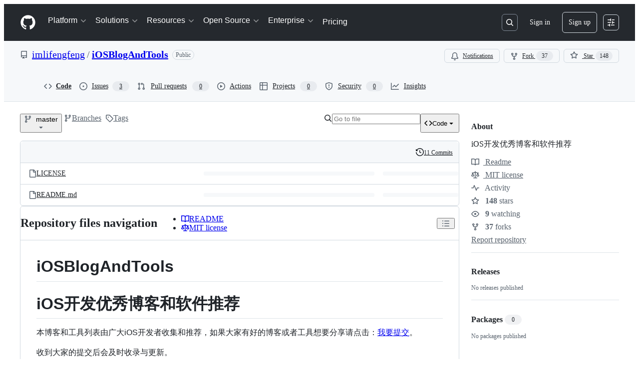

--- FILE ---
content_type: application/javascript
request_url: https://github.githubassets.com/assets/53996-f76352731e87.js
body_size: 3021
content:
performance.mark("js-parse-end:53996-f76352731e87.js");
"use strict";(globalThis.webpackChunk_github_ui_github_ui=globalThis.webpackChunk_github_ui_github_ui||[]).push([[2215,7580,24596,31172,40437,53996,85199,96315],{5225:(t,e,n)=>{function o(...t){return JSON.stringify(t,(t,e)=>"object"==typeof e?e:String(e))}function r(t,e={}){let{hash:n=o,cache:a=new Map}=e;return function(...e){let o=n.apply(this,e);if(a.has(o))return a.get(o);let r=t.apply(this,e);return r instanceof Promise&&(r=r.catch(t=>{throw a.delete(o),t})),a.set(o,r),r}}n.d(e,{A:()=>r})},31635:(t,e,n)=>{n.d(e,{AQ:()=>i,Cg:()=>r,Me:()=>c,N3:()=>a,Tt:()=>o,xN:()=>l});function o(t,e){var n={};for(var o in t)Object.prototype.hasOwnProperty.call(t,o)&&0>e.indexOf(o)&&(n[o]=t[o]);if(null!=t&&"function"==typeof Object.getOwnPropertySymbols)for(var r=0,o=Object.getOwnPropertySymbols(t);r<o.length;r++)0>e.indexOf(o[r])&&Object.prototype.propertyIsEnumerable.call(t,o[r])&&(n[o[r]]=t[o[r]]);return n}function r(t,e,n,o){var r,a=arguments.length,i=a<3?e:null===o?o=Object.getOwnPropertyDescriptor(e,n):o;if("object"==typeof Reflect&&"function"==typeof Reflect.decorate)i=Reflect.decorate(t,e,n,o);else for(var c=t.length-1;c>=0;c--)(r=t[c])&&(i=(a<3?r(i):a>3?r(e,n,i):r(e,n))||i);return a>3&&i&&Object.defineProperty(e,n,i),i}function a(t){return this instanceof a?(this.v=t,this):new a(t)}function i(t,e,n){if(!Symbol.asyncIterator)throw TypeError("Symbol.asyncIterator is not defined.");var o,r=n.apply(t,e||[]),i=[];return o=Object.create(("function"==typeof AsyncIterator?AsyncIterator:Object).prototype),c("next"),c("throw"),c("return",function(t){return function(e){return Promise.resolve(e).then(t,u)}}),o[Symbol.asyncIterator]=function(){return this},o;function c(t,e){r[t]&&(o[t]=function(e){return new Promise(function(n,o){i.push([t,e,n,o])>1||l(t,e)})},e&&(o[t]=e(o[t])))}function l(t,e){try{var n;(n=r[t](e)).value instanceof a?Promise.resolve(n.value.v).then(s,u):f(i[0][2],n)}catch(t){f(i[0][3],t)}}function s(t){l("next",t)}function u(t){l("throw",t)}function f(t,e){t(e),i.shift(),i.length&&l(i[0][0],i[0][1])}}function c(t){var e,n;return e={},o("next"),o("throw",function(t){throw t}),o("return"),e[Symbol.iterator]=function(){return this},e;function o(o,r){e[o]=t[o]?function(e){return(n=!n)?{value:a(t[o](e)),done:!1}:r?r(e):e}:r}}function l(t){if(!Symbol.asyncIterator)throw TypeError("Symbol.asyncIterator is not defined.");var e,n=t[Symbol.asyncIterator];return n?n.call(t):(t=function(t){var e="function"==typeof Symbol&&Symbol.iterator,n=e&&t[e],o=0;if(n)return n.call(t);if(t&&"number"==typeof t.length)return{next:function(){return t&&o>=t.length&&(t=void 0),{value:t&&t[o++],done:!t}}};throw TypeError(e?"Object is not iterable.":"Symbol.iterator is not defined.")}(t),e={},o("next"),o("throw"),o("return"),e[Symbol.asyncIterator]=function(){return this},e);function o(n){e[n]=t[n]&&function(e){return new Promise(function(o,r){var a,i,c;a=o,i=r,c=(e=t[n](e)).done,Promise.resolve(e.value).then(function(t){a({value:t,done:c})},i)})}}}"function"==typeof SuppressedError&&SuppressedError},39595:(t,e,n)=>{let o;n.d(e,{CF:()=>p,p_:()=>$,FB:()=>f,Se:()=>E,aC:()=>j,zV:()=>x});let r=new WeakSet,a=new WeakMap;function i(t=document){if(a.has(t))return a.get(t);let e=!1,n=new MutationObserver(t=>{for(let e of t)if("attributes"===e.type&&e.target instanceof Element)u(e.target);else if("childList"===e.type&&e.addedNodes.length)for(let t of e.addedNodes)t instanceof Element&&c(t)});n.observe(t,{childList:!0,subtree:!0,attributeFilter:["data-action"]});let o={get closed(){return e},unsubscribe(){e=!0,a.delete(t),n.disconnect()}};return a.set(t,o),o}function c(t){for(let e of t.querySelectorAll("[data-action]"))u(e);t instanceof Element&&t.hasAttribute("data-action")&&u(t)}function l(t){let e=t.currentTarget;for(let n of s(e))if(t.type===n.type){let o=e.closest(n.tag);r.has(o)&&"function"==typeof o[n.method]&&o[n.method](t);let a=e.getRootNode();if(a instanceof ShadowRoot&&r.has(a.host)&&a.host.matches(n.tag)){let e=a.host;"function"==typeof e[n.method]&&e[n.method](t)}}}function*s(t){for(let e of(t.getAttribute("data-action")||"").trim().split(/\s+/)){let t=e.lastIndexOf(":"),n=Math.max(0,e.lastIndexOf("#"))||e.length;yield{type:e.slice(0,t),tag:e.slice(t+1,n),method:e.slice(n+1)||"handleEvent"}}}function u(t){for(let e of s(t))t.addEventListener(e.type,l)}function f(t,e){let n=t.tagName.toLowerCase();if(t.shadowRoot){for(let o of t.shadowRoot.querySelectorAll(`[data-target~="${n}.${e}"]`))if(!o.closest(n))return o}for(let o of t.querySelectorAll(`[data-target~="${n}.${e}"]`))if(o.closest(n)===t)return o}let d=t=>String("symbol"==typeof t?t.description:t).replace(/([A-Z]($|[a-z]))/g,"-$1").replace(/--/g,"-").replace(/^-|-$/,"").toLowerCase(),b=(t,e="property")=>{let n=d(t);if(!n.includes("-"))throw new DOMException(`${e}: ${String(t)} is not a valid ${e} name`,"SyntaxError");return n},h="attr";function p(t,e){k(t,h).add(e)}let y=new WeakSet;function g(t,e){if(y.has(t))return;y.add(t);let n=Object.getPrototypeOf(t),o=n?.constructor?.attrPrefix??"data-";for(let r of(e||(e=k(n,h)),e)){let e=t[r],n=b(`${o}${r}`),a={configurable:!0,get(){return this.getAttribute(n)||""},set(t){this.setAttribute(n,t||"")}};"number"==typeof e?a={configurable:!0,get(){return Number(this.getAttribute(n)||0)},set(t){this.setAttribute(n,t)}}:"boolean"==typeof e&&(a={configurable:!0,get(){return this.hasAttribute(n)},set(t){this.toggleAttribute(n,t)}}),Object.defineProperty(t,r,a),r in t&&!t.hasAttribute(n)&&a.set.call(t,e)}}let m=new Map,w=new Promise(t=>{"loading"!==document.readyState?t():document.addEventListener("readystatechange",()=>t(),{once:!0})}),v=new Promise(t=>{let e=new AbortController;e.signal.addEventListener("abort",()=>t());let n={once:!0,passive:!0,signal:e.signal},o=()=>e.abort();document.addEventListener("mousedown",o,n),document.addEventListener("touchstart",o,n),document.addEventListener("keydown",o,n),document.addEventListener("pointerdown",o,n)}),S={ready:()=>w,firstInteraction:()=>v,visible:t=>new Promise(e=>{let n=new IntersectionObserver(t=>{for(let o of t)if(o.isIntersecting){e(),n.disconnect();return}},{rootMargin:"0px 0px 256px 0px",threshold:.01});for(let e of document.querySelectorAll(t))n.observe(e)})},O=new WeakMap;function A(t){cancelAnimationFrame(O.get(t)||0),O.set(t,requestAnimationFrame(()=>{for(let e of m.keys()){let n=t instanceof Element&&t.matches(e)?t:t.querySelector(e);if(customElements.get(e)||n){let o=n?.getAttribute("data-load-on")||"ready",r=o in S?S[o]:S.ready;for(let t of m.get(e)||[])r(e).then(t);m.delete(e),O.delete(t)}}}))}function E(t,e){for(let[n,o]of("string"==typeof t&&e&&(t={[t]:e}),Object.entries(t)))m.has(n)||m.set(n,new Set),m.get(n).add(o);C(document)}function C(t){o||(o=new MutationObserver(t=>{if(m.size)for(let e of t)for(let t of e.addedNodes)t instanceof Element&&A(t)})),A(t),o.observe(t,{subtree:!0,childList:!0})}let P=Symbol.for("catalyst");let CatalystDelegate=class CatalystDelegate{constructor(t){const e=this,n=t.prototype.connectedCallback;t.prototype.connectedCallback=function(){e.connectedCallback(this,n)};const o=t.prototype.disconnectedCallback;t.prototype.disconnectedCallback=function(){e.disconnectedCallback(this,o)};const r=t.prototype.attributeChangedCallback;t.prototype.attributeChangedCallback=function(t,n,o){e.attributeChangedCallback(this,t,n,o,r)};let a=t.observedAttributes||[];Object.defineProperty(t,"observedAttributes",{configurable:!0,get(){return e.observedAttributes(this,a)},set(t){a=t}}),function(t){let e=t.observedAttributes||[],n=t.attrPrefix??"data-",o=t=>b(`${n}${t}`);Object.defineProperty(t,"observedAttributes",{configurable:!0,get:()=>[...k(t.prototype,h)].map(o).concat(e),set(t){e=t}})}(t),function(t){let e=d(t.name).replace(/-element$/,"");try{window.customElements.define(e,t),window[t.name]=customElements.get(e)}catch(t){if(!(t instanceof DOMException&&"NotSupportedError"===t.name))throw t}}(t)}observedAttributes(t,e){return e}connectedCallback(t,e){var n,o;for(let e of(t.toggleAttribute("data-catalyst",!0),customElements.upgrade(t),t.querySelectorAll("template[data-shadowroot]")))e.parentElement===t&&t.attachShadow({mode:"closed"===e.getAttribute("data-shadowroot")?"closed":"open"}).append(e.content.cloneNode(!0));(g(t),r.add(t),t.shadowRoot&&(c(o=t.shadowRoot),i(o)),c(t),i(t.ownerDocument),e?.call(t),t.shadowRoot)&&(c(n=t.shadowRoot),i(n),C(t.shadowRoot))}disconnectedCallback(t,e){e?.call(t)}attributeChangedCallback(t,e,n,o,r){g(t),"data-catalyst"!==e&&r&&r.call(t,e,n,o)}};function k(t,e){if(!Object.prototype.hasOwnProperty.call(t,P)){let e=t[P],n=t[P]=new Map;if(e)for(let[t,o]of e)n.set(t,new Set(o))}let n=t[P];return n.has(e)||n.set(e,new Set),n.get(e)}function j(t,e){k(t,"target").add(e),Object.defineProperty(t,e,{configurable:!0,get(){return f(this,e)}})}function x(t,e){k(t,"targets").add(e),Object.defineProperty(t,e,{configurable:!0,get(){let t=this.tagName.toLowerCase(),n=[];if(this.shadowRoot)for(let o of this.shadowRoot.querySelectorAll(`[data-targets~="${t}.${e}"]`))o.closest(t)||n.push(o);for(let o of this.querySelectorAll(`[data-targets~="${t}.${e}"]`))o.closest(t)===this&&n.push(o);return n}})}function $(t){new CatalystDelegate(t)}},50467:(t,e,n)=>{n.d(e,{_:()=>o});function o(t,e,n){return e in t?Object.defineProperty(t,e,{value:n,enumerable:!0,configurable:!0,writable:!0}):t[e]=n,t}},70170:(t,e,n)=>{function o(t,e=0,{start:n=!0,middle:r=!0,once:a=!1}={}){let i,c=n,l=0,s=!1;function u(...o){if(s)return;let f=Date.now()-l;l=Date.now(),n&&r&&f>=e&&(c=!0),c?(c=!1,t.apply(this,o),a&&u.cancel()):(r&&f<e||!r)&&(clearTimeout(i),i=setTimeout(()=>{l=Date.now(),t.apply(this,o),a&&u.cancel()},r?e-f:e))}return u.cancel=()=>{clearTimeout(i),s=!0},u}function r(t,e=0,{start:n=!1,middle:a=!1,once:i=!1}={}){return o(t,e,{start:n,middle:a,once:i})}n.d(e,{n:()=>o,s:()=>r})}}]);
//# sourceMappingURL=53996-920650ce8ae2.js.map